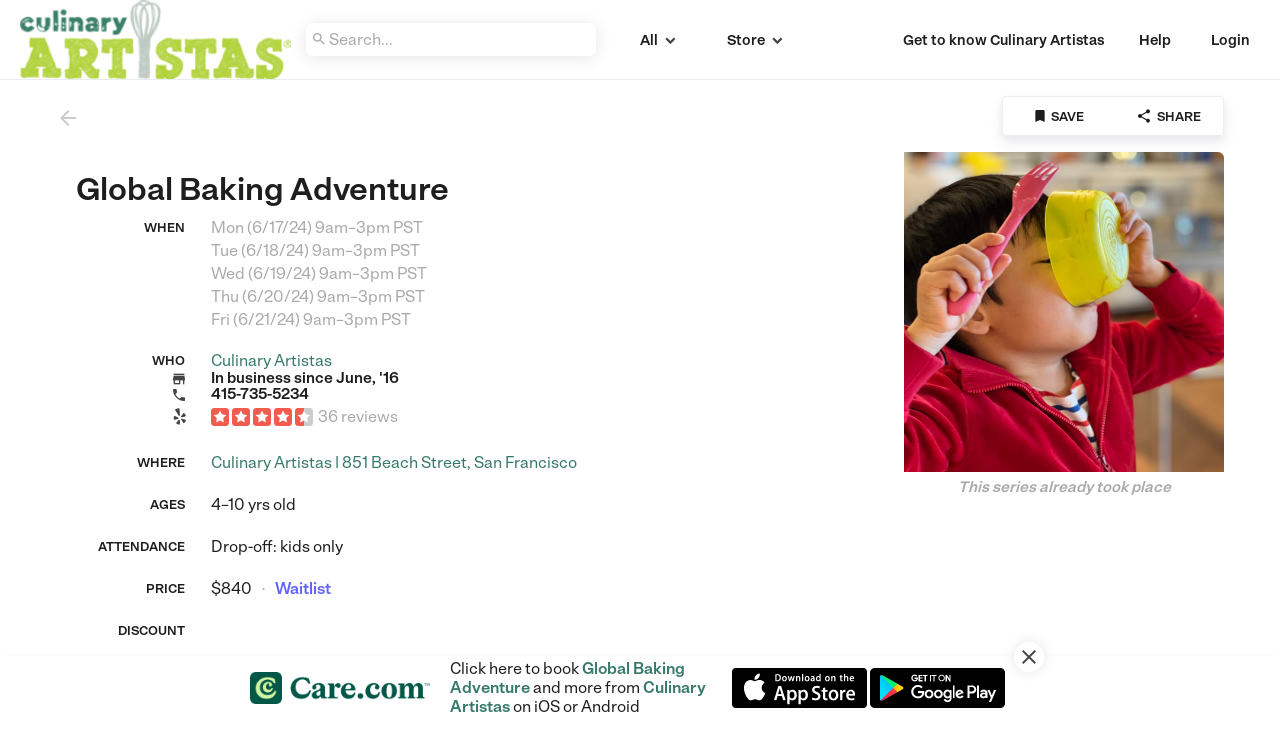

--- FILE ---
content_type: text/html; charset=utf-8
request_url: https://www.care.com/connect/culinaryartistas/series/97709-global-baking-adventure?from_embed=false&waitlist=true
body_size: 19643
content:
<!DOCTYPE html>
<html class="connect" >

<head>
	<title>Global Baking Adventure</title>
  <script src="https://getgalore.com/assets/application-bd10a0c9198d33a3d17d824af80eec58b2e847b43d804f5931326732ca89f882.js" type="text/javascript"></script>
  <link rel="stylesheet" href="https://getgalore.com/assets/application-9dd1b5861e25513d8d465fa648a118abf8358c08a754151d13a0a36d140c0438.css" media="all" />
	<meta name="csrf-param" content="authenticity_token" />
<meta name="csrf-token" content="FhxCTvqFgZ-w6RiUJoxlbP98nxeaVeAhWZQtiloFuaCP3--qwFgdusVuJBsiZEG_UKz1AZOjnKD_ZlLcbl-OIQ" />
	<link rel="icon" type="image/png" href="https://d19tb5uaenw7es.cloudfront.net/care_embrace_favicon.png?1768928023">

	<meta name=viewport content="width=device-width, initial-scale=1">
	<meta property="fb:app_id" content="341612466006021" />
	<link rel="canonical" href="https://www.care.com/explore/series/97709-global-baking-adventure" />
	<meta property="og:type" content="website" />
	<meta property="og:title" content="Global Baking Adventure" />
	<meta property="og:description" content="Explore new international recipes and projects that will transport you to far away places – no passport required! Immerse your child in the culinary traditions of different countries, with special art and STEM projects, outdoor play, and lots of tasty cooking and baking. The week concludes with an enchanting masquerade party!

General Schedule:
9:00-9:30 am - Arrivals &amp; Activity Centers I
9:30-10:00 am - Circle Time, Story + Stretching
10:00-11:15 am - Cooking Activity 1 + Brunch
11:15-12:00 pm - STEM Activity Centers II 
12:00-1:00 pm - Cooking Activity II
1:00-1:30 pm - Lunch + Quiet Time 
1:30-2:30 pm - Outdoor Play and/or Art Projects
2:30-2:45 pm - Snack
2:45 - 3:00 pm - Sharing Circle and Pick-Up

DROP INS:
Will be made available if slots are left 1 week prior to camp’s start date.

CANCELLATION POLICY:
https://www.culinaryartistas.com/kids/faqs" />
	<meta property="og:url" content="https://www.care.com/explore/series/97709-global-baking-adventure" />
	<meta property="og:image" content="https://d1a9132atmzyve.cloudfront.net/image_169408_ads.jpeg?1671558833" />
	<meta property="al:ios:app_store_id" content="1002740010" />
  <meta property="al:ios:app_name" content="Galore: kids activities, camps &amp; classes" />
  <meta property="al:ios:url" content="galore://?series_id=97709" />
	<meta name="theme-color" content="#ffffff">
  <meta name="google-site-verification" content="tvpnl2LAS1NbCPHvJY-Pl5FceDPF3YNYHnvgtgo2yrQ" />
  <meta name="google-site-verification" content="-x64h5EZ7TuZtcSp8tf9rbkNTiSB7SmUS41xbSCKxjE" />
  <meta name="robots" content="noarchive">

<link href="https://fonts.googleapis.com/css2?family=Material+Icons" rel="stylesheet">


	<!-- Sentry config -->
<script src="https://browser.sentry-cdn.com/5.21.4/bundle.apm.min.js" integrity="sha384-4iMQu5uGcoGo8jttwZVa9umqdaAA5E7OUhekefo18Nn/nLaif8dYItg9rh7WGAN/" crossorigin="anonymous"></script>
<script type="text/javascript">
  Sentry.init({
    dsn: 'https://075f44f561c171fdf719e2d531c0eaa0@o466311.ingest.us.sentry.io/4508654768029697',
    integrations: [
      new Sentry.Integrations.Tracing(),
    ],
    tracesSampleRate: 0.25,
    ignoreErrors: [
      'Non-Error promise rejection captured',
      // Ignore reCAPTCHA callback errors when modal is closed before token arrives
      "null is not an object (evaluating 'element.value = token')",
      "Cannot set properties of null (setting 'value')"
    ],
    environment: 'production'
  });
</script>
<!-- End sentry config -->


	<script id="fbclid-sanitizer">
(function(){
	try {
		// Parse the current URL so we can inspect and modify query params safely
		var url = new URL(window.location.href);

		// Read the fbclid parameter from the URL (if present)
		var fbclid = url.searchParams.get('fbclid');

		// Define what we consider a safe fbclid value
		//  - Alphanumerics, underscore, and hyphen only
		//  - Maximum length of 500 characters
		var isValidFbclid = function(value) {
			return /^[A-Za-z0-9_-]{1,500}$/.test(value);
		};

		// If fbclid exists but is malformed, remove it and update the address bar without a reload
		if (fbclid && !isValidFbclid(fbclid)) {
			url.searchParams.delete('fbclid');
			history.replaceState(null, '', url.toString());
		}

		// Helper to read a cookie by name
		var getCookie = function(name) {
			var match = document.cookie.match(new RegExp('(?:^|; )' + name.replace(/([.$?*|{}()\[\]\\\/\+^])/g, '\\$1') + '=([^;]*)'));
			return match ? decodeURIComponent(match[1]) : null;
		};

		// Define a minimal safety check for the _fbc cookie value
		//  - Allow empty/absent values
		//  - Reject overly long values (>1024 chars)
		//  - Reject values containing percent signs, colons, or control characters
		var isValidFbc = function(value) {
			if (!value) return true;
			if (value.length > 1024) return false;
			if (/%|:|[\x00-\x1F\x7F]/.test(value)) return false;
			return true;
		};

		// Read current _fbc cookie and clear it if invalid
		var fbc = getCookie('_fbc');
		if (fbc && !isValidFbc(fbc)) {
			var expires = 'Thu, 01 Jan 1970 00:00:00 GMT';
			var host = window.location.hostname;

			// Expire _fbc at multiple scopes, covering different ways it may have been set
			document.cookie = '_fbc=; path=/; expires=' + expires; // current host, no domain
			document.cookie = '_fbc=; path=/; domain=' + host + '; expires=' + expires; // explicit host
			var parts = host.split('.');
			if (parts.length >= 2) {
				var root = '.' + parts.slice(-2).join('.'); // e.g., .getgalore.com
				document.cookie = '_fbc=; path=/; domain=' + root + '; expires=' + expires;
			}
		}
	} catch (e) {
		// Never allow sanitizer errors to affect page rendering or tracking
	}
})();
</script>



  <!-- Facebook Pixel Code -->
	<script>
	!function(f,b,e,v,n,t,s)
	{if(f.fbq)return;n=f.fbq=function(){n.callMethod?
	n.callMethod.apply(n,arguments):n.queue.push(arguments)};
	if(!f._fbq)f._fbq=n;n.push=n;n.loaded=!0;n.version='2.0';
	n.queue=[];t=b.createElement(e);t.async=!0;
	t.src=v;s=b.getElementsByTagName(e)[0];
	s.parentNode.insertBefore(t,s)}(window,document,'script','https://connect.facebook.net/en_US/fbevents.js');
  fbq('init', '213862352418175');
	fbq('track', 'PageView');
	</script>
	<!-- End Facebook Pixel Code -->

<!-- Google Analytics -->
<script async src="https://www.googletagmanager.com/gtag/js?id=G-CY1EP2GSSG"></script>
<script type="text/javascript">
  var gaDimensions = {}
  window.dataLayer = window.dataLayer || [];
  function gtag(){dataLayer.push(arguments);}
  gtag('js', new Date());

  gtag('config', 'G-CY1EP2GSSG', { send_page_view: false });
</script>
<!-- End Google Analytics -->




	<!-- start Mixpanel -->
	<script type="text/javascript">
    // ensure google maps callback is defined for search
    function initMap() {
    };

    // Branch initialization
    (function(b,r,a,n,c,h,_,s,d,k){if(!b[n]||!b[n]._q){for(;s<_.length;)c(h,_[s++]);d=r.createElement(a);d.async=1;d.src="https://getgalore.com/assets/branch-latest.min-6ce0af26a33dbf8034a0f13214bff3065273f56b42c341a81b18bbd72e9ae976.js";k=r.getElementsByTagName(a)[0];k.parentNode.insertBefore(d,k);b[n]=h}})(window,document,"script","branch",function(b,r){b[r]=function(){b._q.push([r,arguments])}},{_q:[],_v:1},"addListener applyCode autoAppIndex banner closeBanner creditHistory credits data deepview deepviewCta first getCode init link logout redeem referrals removeListener sendSMS setBranchViewData setIdentity track validateCode".split(" "), 0);
    // No callback because we will go get branch data after Mixpanel returns
    branch.init('key_live_bbjWEo7dgXliRXiYRzvkMlghqtnzY0qC', {}, function(err, data) { });

    // Mixpanel initialization
		(function(f,b){if(!b.__SV){var a,e,i,g;window.mixpanel=b;b._i=[];b.init=function(a,e,d){function f(b,h){var a=h.split(".");2==a.length&&(b=b[a[0]],h=a[1]);b[h]=function(){b.push([h].concat(Array.prototype.slice.call(arguments,0)))}}var c=b;"undefined"!==typeof d?c=b[d]=[]:d="mixpanel";c.people=c.people||[];c.toString=function(b){var a="mixpanel";"mixpanel"!==d&&(a+="."+d);b||(a+=" (stub)");return a};c.people.toString=function(){return c.toString(1)+".people (stub)"};i="disable track track_pageview track_links track_forms register register_once alias unregister identify name_tag set_config people.set people.set_once people.increment people.append people.track_charge people.clear_charges people.delete_user".split(" ");
		for(g=0;g<i.length;g++)f(c,i[g]);b._i.push([a,e,d])};b.__SV=1.2;a=f.createElement("script");a.type="text/javascript";a.async=!0;a.src="//cdn.mxpnl.com/libs/mixpanel-2.2.min.js";e=f.getElementsByTagName("script")[0];e.parentNode.insertBefore(a,e)}})(document,window.mixpanel||[]);

    // wait for branch...
    try {
      isBranchPresent = getURLParameter("_branch_match_id");
      if (isBranchPresent){
        delayedMixpanelEvent = {};
        userSignedIn = false;
      }

      var utmNetwork = getURLParameter('utm_source');
      var utmCampaign = getURLParameter('utm_campaign');
      var utmAd = getURLParameter('utm_keyword');
      var utmAdset = getURLParameter('utm_adgroup');
      if (utmNetwork || utmCampaign || utmAd || utmAdset){
        delayedMixpanelEvent = {};
        userSignedIn = false;
      }
    } catch(e) {}

    mixpanel.init('831846f84eab9a3befd9cacc33f666d1', {'loaded': function(mixpanel) {
      // adwords super properties, then fire delayed mixpanel event
      if (typeof registerUTMParamsWithMixpanel !== 'undefined') {
        registerUTMParamsWithMixpanel(utmCampaign, utmNetwork, utmAd, utmAdset);
      }

      // branch super properties, then fire delayed mixpanel event
      if (typeof registerBranchIdWithMixpanel !== 'undefined') {
        registerBranchIdWithMixpanel();
      }
    }});
  </script>
    <!-- start Amplitude -->
  <script type="text/javascript">
    !function(){"use strict";!function(e,t){var n=e.amplitude||{_q:[],_iq:{}};if(n.invoked)e.console&&console.error&&console.error("Amplitude snippet has been loaded.");else{var r=function(e,t){e.prototype[t]=function(){return this._q.push({name:t,args:Array.prototype.slice.call(arguments,0)}),this}},s=function(e,t,n){return function(r){e._q.push({name:t,args:Array.prototype.slice.call(n,0),resolve:r})}},o=function(e,t,n){e[t]=function(){if(n)return{promise:new Promise(s(e,t,Array.prototype.slice.call(arguments)))}}},i=function(e){for(var t=0;t<y.length;t++)o(e,y[t],!1);for(var n=0;n<g.length;n++)o(e,g[n],!0)};n.invoked=!0;var a=t.createElement("script");a.type="text/javascript",a.integrity="sha384-TPZhteUkZj8CAyBx+GZZytBdkuKnhKsSKcCoVCq0QSteWf/Kw5Kb9oVFUROLE1l3",a.crossOrigin="anonymous",a.async=!0,a.src="https://cdn.amplitude.com/libs/analytics-browser-1.9.1-min.js.gz",a.onload=function(){e.amplitude.runQueuedFunctions||console.log("[Amplitude] Error: could not load SDK")};var c=t.getElementsByTagName("script")[0];c.parentNode.insertBefore(a,c);for(var u=function(){return this._q=[],this},l=["add","append","clearAll","prepend","set","setOnce","unset","preInsert","postInsert","remove","getUserProperties"],p=0;p<l.length;p++)r(u,l[p]);n.Identify=u;for(var d=function(){return this._q=[],this},f=["getEventProperties","setProductId","setQuantity","setPrice","setRevenue","setRevenueType","setEventProperties"],v=0;v<f.length;v++)r(d,f[v]);n.Revenue=d;var y=["getDeviceId","setDeviceId","getSessionId","setSessionId","getUserId","setUserId","setOptOut","setTransport","reset"],g=["init","add","remove","track","logEvent","identify","groupIdentify","setGroup","revenue","flush"];i(n),n.createInstance=function(e){return n._iq[e]={_q:[]},i(n._iq[e]),n._iq[e]},e.amplitude=n}}(window,document)}();

    amplitude.init('e34357ef97d4564fedecead189f65f35', '', {
      defaultTracking: {
        pageViews: true,
        sessions: true
      }
    });

    function amplitudeTrackEventWithProperties(eventName, eventProperties = {}) {
      eventProperties['galore_session_id'] = eventProperties['galore_session_id'] ? eventProperties['galore_session_id'] : "d9c670be1a9823e800360c9ed7a9ded8";
      eventProperties['request_id'] = eventProperties['request_id'] ? eventProperties['request_id'] : "f0960ffb-32eb-4f50-8a73-3c4149301c82";
      eventProperties['url'] = eventProperties['url'] ? eventProperties['url'] : "https://culinaryartistas.www.care.com/series/97709-global-baking-adventure?from_embed=false&amp;waitlist=true";
      eventProperties['url_path'] = eventProperties['url_path'] ? eventProperties['url_path'] : "/series/97709-global-baking-adventure?from_embed=false&amp;waitlist=true";
      eventProperties['referrer'] = eventProperties['referrer'] ? eventProperties['referrer'] : "https://www.care.com/connect/culinaryartistas/series/97709-global-baking-adventure?from_embed=false&amp;waitlist=true";
      eventProperties['web_platform'] = eventProperties['web_platform'] ? eventProperties['web_platform'] : "connect";



      amplitude.track(eventName, eventProperties);
    }
  </script>
  <!-- end Amplitude -->

  <!-- end Mixpanel -->

  

<script nonce="674cb8f5a84e855562d725bb74001d3c">(window.BOOMR_mq=window.BOOMR_mq||[]).push(["addVar",{"rua.upush":"false","rua.cpush":"false","rua.upre":"false","rua.cpre":"false","rua.uprl":"false","rua.cprl":"false","rua.cprf":"false","rua.trans":"","rua.cook":"false","rua.ims":"false","rua.ufprl":"false","rua.cfprl":"false","rua.isuxp":"false","rua.texp":"norulematch","rua.ceh":"false","rua.ueh":"false","rua.ieh.st":"0"}]);</script>
                              <script nonce="674cb8f5a84e855562d725bb74001d3c">!function(e){var n="https://s.go-mpulse.net/boomerang/";if("False"=="True")e.BOOMR_config=e.BOOMR_config||{},e.BOOMR_config.PageParams=e.BOOMR_config.PageParams||{},e.BOOMR_config.PageParams.pci=!0,n="https://s2.go-mpulse.net/boomerang/";if(window.BOOMR_API_key="Y8BSE-LXPMC-9E94A-U8V86-WMUXG",function(){function e(){if(!o){var e=document.createElement("script");e.id="boomr-scr-as",e.src=window.BOOMR.url,e.async=!0,i.parentNode.appendChild(e),o=!0}}function t(e){o=!0;var n,t,a,r,d=document,O=window;if(window.BOOMR.snippetMethod=e?"if":"i",t=function(e,n){var t=d.createElement("script");t.id=n||"boomr-if-as",t.src=window.BOOMR.url,BOOMR_lstart=(new Date).getTime(),e=e||d.body,e.appendChild(t)},!window.addEventListener&&window.attachEvent&&navigator.userAgent.match(/MSIE [67]\./))return window.BOOMR.snippetMethod="s",void t(i.parentNode,"boomr-async");a=document.createElement("IFRAME"),a.src="about:blank",a.title="",a.role="presentation",a.loading="eager",r=(a.frameElement||a).style,r.width=0,r.height=0,r.border=0,r.display="none",i.parentNode.appendChild(a);try{O=a.contentWindow,d=O.document.open()}catch(_){n=document.domain,a.src="javascript:var d=document.open();d.domain='"+n+"';void(0);",O=a.contentWindow,d=O.document.open()}if(n)d._boomrl=function(){this.domain=n,t()},d.write("<bo"+"dy onload='document._boomrl();'>");else if(O._boomrl=function(){t()},O.addEventListener)O.addEventListener("load",O._boomrl,!1);else if(O.attachEvent)O.attachEvent("onload",O._boomrl);d.close()}function a(e){window.BOOMR_onload=e&&e.timeStamp||(new Date).getTime()}if(!window.BOOMR||!window.BOOMR.version&&!window.BOOMR.snippetExecuted){window.BOOMR=window.BOOMR||{},window.BOOMR.snippetStart=(new Date).getTime(),window.BOOMR.snippetExecuted=!0,window.BOOMR.snippetVersion=12,window.BOOMR.url=n+"Y8BSE-LXPMC-9E94A-U8V86-WMUXG";var i=document.currentScript||document.getElementsByTagName("script")[0],o=!1,r=document.createElement("link");if(r.relList&&"function"==typeof r.relList.supports&&r.relList.supports("preload")&&"as"in r)window.BOOMR.snippetMethod="p",r.href=window.BOOMR.url,r.rel="preload",r.as="script",r.addEventListener("load",e),r.addEventListener("error",function(){t(!0)}),setTimeout(function(){if(!o)t(!0)},3e3),BOOMR_lstart=(new Date).getTime(),i.parentNode.appendChild(r);else t(!1);if(window.addEventListener)window.addEventListener("load",a,!1);else if(window.attachEvent)window.attachEvent("onload",a)}}(),"".length>0)if(e&&"performance"in e&&e.performance&&"function"==typeof e.performance.setResourceTimingBufferSize)e.performance.setResourceTimingBufferSize();!function(){if(BOOMR=e.BOOMR||{},BOOMR.plugins=BOOMR.plugins||{},!BOOMR.plugins.AK){var n=""=="true"?1:0,t="",a="aog4fjaxfuxmk2lpwmlq-f-0ac7e4a02-clientnsv4-s.akamaihd.net",i="false"=="true"?2:1,o={"ak.v":"39","ak.cp":"355060","ak.ai":parseInt("221781",10),"ak.ol":"0","ak.cr":8,"ak.ipv":4,"ak.proto":"h2","ak.rid":"5546903","ak.r":47370,"ak.a2":n,"ak.m":"a","ak.n":"essl","ak.bpcip":"3.141.194.0","ak.cport":33016,"ak.gh":"23.208.24.69","ak.quicv":"","ak.tlsv":"tls1.3","ak.0rtt":"","ak.0rtt.ed":"","ak.csrc":"-","ak.acc":"","ak.t":"1768928023","ak.ak":"hOBiQwZUYzCg5VSAfCLimQ==LV1nkN6Falowb84bm7HAYJ8wAgOsuYkc1+3SwBBsGhC9nSJVmFduRPEjJ00Ry1N9Sh1Icv9freCyIHMXJWGOx2pw05FqfX/tA5pNn9ERYCWH4GHsXLiz3WPR5m0K1Ws7NxClYc2tDdVLoDeavI+BrwAbBjg5T1efk3FoiYPzPraCwi6KOZLtwtlmH0ynbwl3owcGy4lyfK4TeFa+lae3omaBLEjLFoFiyQJnXy42SQJ4POAWkvZgQHf6W9Ixal9ejD2BfnCIU+oLoI/+JY6VB4euMVvqz0QbGqa3/vl5re5XDu9EwRG7Cli1t1GBkGK8hqHFxiQQm/+a9IPdQ7uVeIHz6zmJgegdTLB7ze4CH4a9x1ai3jN/EldyxvXo83LtuytLNiFheCLO2Lbk/ibbo5jeJK7qTpZFyiVOyyQ51GI=","ak.pv":"637","ak.dpoabenc":"","ak.tf":i};if(""!==t)o["ak.ruds"]=t;var r={i:!1,av:function(n){var t="http.initiator";if(n&&(!n[t]||"spa_hard"===n[t]))o["ak.feo"]=void 0!==e.aFeoApplied?1:0,BOOMR.addVar(o)},rv:function(){var e=["ak.bpcip","ak.cport","ak.cr","ak.csrc","ak.gh","ak.ipv","ak.m","ak.n","ak.ol","ak.proto","ak.quicv","ak.tlsv","ak.0rtt","ak.0rtt.ed","ak.r","ak.acc","ak.t","ak.tf"];BOOMR.removeVar(e)}};BOOMR.plugins.AK={akVars:o,akDNSPreFetchDomain:a,init:function(){if(!r.i){var e=BOOMR.subscribe;e("before_beacon",r.av,null,null),e("onbeacon",r.rv,null,null),r.i=!0}return this},is_complete:function(){return!0}}}}()}(window);</script></head>

<body>
	<p id="notice" class="center"></p>
  <p id="alert" class="center">
  	<span id="alert-text"></span><i id="dismiss-alert" class="material-icons">&#xE14C;</i>
  </p>

			<div class="mobile-callout center container" style="display:none">
		<div class="callout-container">
			<img class="galore thumb" src="https://d19tb5uaenw7es.cloudfront.net/carecom_embrace_225x40.png" />
			<div class="description" id="download-mobile">
				Click here to
				<span id="download-title">
						book <span class="soft-bold">Global Baking Adventure</span> and more from <span class="soft-bold">Culinary Artistas</span>
				</span> on iOS or Android
				<i class="material-icons" id="dismiss-mobile-callout">&#xE5CD;</i>
			</div>
				<div class="action" id="store-action-btns">
					<div class="remote footer-download ios" id="ios-footer-download" >
						<img class="appstore remote" src="https://d19tb5uaenw7es.cloudfront.net/appstore.png" />
					</div>
					<div class="remote footer-download android" id="android-footer-download">
						<img class="playstore remote" src="https://d19tb5uaenw7es.cloudfront.net/google-play-badge.png" />
					</div>
				</div>
		</div>
		<div id="mobile-container">
			<div id="mobile-btn">
				<i class="material-icons">&#xE325;</i><div class="open-cta">Open in the Care.com Explore app</div>
			</div>
			<a class="mini-thumb-container" data-remote="true" href="https://www.care.com/connect/culinaryartistas/">
				<img class="galore mini-thumb" src="https://d19tb5uaenw7es.cloudfront.net/icon-white-thumb.png" />
</a>			
		</div>
	</div>


		<nav id="navigation" role="navigation" class="provider">

  <div id="links">
      <a class="remote logo-link" href="http://culinaryartistas.com"><img id="logo" class="remote provider hidden-xs" src="https://s3.amazonaws.com/galore-production/provider_avatar_39_thumb.png" /></a>

        <i id="open-in-app-btn" class="material-icons visible-xs white">&#xE325;</i>
          <div class="connect-search-field-container">
            <input type="text" name="connect-search-field" id="connect-search-field" placeholder="Search..." value="">
            <div id="explicit-search" class="">
              <i class="material-icons" id="search-icon">&#xE8B6;</i>
            </div>
          </div>
          <div class="pickers connect-nav hidden-xs">
              <h6 class="link-label left category-picker events icon-transition-timing" id="events-popover" data-toggle="popover" data-placement="bottom" data-html="true" data-content='<a class="nav-link" data-remote="true" href="https://www.care.com/connect/culinaryartistas/">All</a><a class="nav-link" data-remote="true" href="https://www.care.com/connect/culinaryartistas/?category=drop_in">Drop-ins</a><a class="nav-link" data-remote="true" href="https://www.care.com/connect/culinaryartistas/?category=series">Series</a><a class="nav-link" data-remote="true" href="https://www.care.com/connect/culinaryartistas/?category=camp">Camp</a>'>All<i class="material-icons" id="events-arrow">&#xE313;</i></h6>
              <h6 class="link-label left category-picker products icon-transition-timing" id="store-popover" data-toggle="popover" data-placement="bottom" data-html="true" data-content='<a class="nav-link" data-remote="true" href="https://www.care.com/connect/culinaryartistas/?category=store">Store</a><a class="nav-link" data-remote="true" href="https://www.care.com/connect/culinaryartistas/?category=products">Products</a><a class="nav-link" href="https://www.care.com/connect/culinaryartistas/giftcards">Gift cards</a>'>Store<i class="material-icons" id="store-arrow">&#xE313;</i></h6>
          </div>

    <i class="material-icons visible-xs white" id="mobile-menu-toggle">&#xE5D4;</i>


      <span class="link hidden-xs right">
        <a class="remote" id="login-link" data-remote="true" href="https://www.care.com/connect/culinaryartistas/login">Login</a>
      </span>

      <div class="link" id="credentials">
        <div id="user-menu" role="menu">
          <a class="remote credential-item" id="login-link" data-remote="true" href="https://www.care.com/connect/culinaryartistas/login">Login</a>
          <a class="credential-item" data-remote="true" href="https://www.care.com/connect/culinaryartistas/">Home</a>
          <a class="credential-item" id="about-link" data-remote="true" href="https://www.care.com/connect/culinaryartistas/about">About</a>
        </div>
      </div>
        <div class="link right" id="phone-link" style="display:none;">
          <i class="material-icons has-tooltip hidden-xs" data-placement="auto" title="Reserve on mobile">&#xE326;</i>
        </div>

      <div class="support link hidden-xs" id="help-popover" data-toggle="popover" data-placement="left" data-container="body" data-html="true" data-content='<div class="help-content"><div class="phone"><span class="hidden-xs"><strong>Need some help?</strong><br>Call </span> <a class="remote" href="tel:(415) 735-5234">(415) 735-5234</a> or send us an <a target="_blank" class="remote" href="mailto:info@culinaryartistas.com">email</a></div></div>'>
        <span class="vertical-inner">Help</span>
      </div>
      <div class="link hidden-xs" style="padding:0 2% 0 0">
        <a id="connect-profile-btn" data-remote="true" href="https://www.care.com/connect/culinaryartistas/providers/39-culinary-artistas">Get to know Culinary Artistas</a>
      </div>

  </div>
</nav>

	  <div id="wrap">
	  	<div id="main-push" class=""></div>
	  	<div id="main" class="connect">
				<div class="event container">
  <div class="panel" id="event-panel">
    <div class="panel-header center">
      <i class="material-icons back-btn" title="Go back" onclick="goBack();">&#xE5C4;</i>
        <ul class="tabs">
          <li class="tab">
              <a class="remote" id="save-link" data-remote="true" rel="nofollow" data-method="post" href="https://www.care.com/connect/culinaryartistas/bookmarks?bookmark%5Bbookmarkable_id%5D=97709&amp;bookmark%5Bbookmarkable_type%5D=Series">
                <i class="material-icons remote">&#xE866;</i><span class="remote hidden-xs link-label">Save</span>
</a>          </li>
          <li class="tab">
            <a class="remote" id="share-link" data-remote="true" href="https://www.care.com/connect/culinaryartistas/series/97709-global-baking-adventure/share">
              <i class="material-icons remote">&#xE80D;</i><span class="remote hidden-xs link-label">Share</span>
</a>          </li>
        </ul>
    </div>

    <div id="series-detail-97709" class="event-detail series-detail container">
      <div class="row top-section">
        <div class="details col-md-8 col-sm-12">
          <h2 class="activity-title" id="series-title">Global Baking Adventure</h2>

          <div class="dates row">
            <h6 class="sublabel form-label placeholder col-sm-12 col-md-2">When</h6>
            <div class="formatted-time placeholder col-sm-12 col-md-10">

                <div id="series-dates">
                  <div class="series-date past">
  <span class="date-time">Mon (6/17/24) 9am–3pm PST</span>

</div><div class="series-date past">
  <span class="date-time">Tue (6/18/24) 9am–3pm PST</span>

</div><div class="series-date past">
  <span class="date-time">Wed (6/19/24) 9am–3pm PST</span>

</div><div class="series-date past">
  <span class="date-time">Thu (6/20/24) 9am–3pm PST</span>

</div><div class="series-date past">
  <span class="date-time">Fri (6/21/24) 9am–3pm PST</span>

</div>
                </div>
            </div>
          </div>
            <div class="who row">
              <div class="mini-row">
                <h6 class="sublabel form-label placeholder col-sm-12 col-md-2">Who</h6>
                <div class="col-sm-12 col-md-10">
                  <a data-remote="true" href="https://www.care.com/connect/culinaryartistas/providers/39-culinary-artistas">Culinary Artistas</a>
                </div>
              </div>
                <div class="mini-row">
                  <div class="col-sm-2 left icon-container"><i class="material-icons">&#xE8D1;</i></div>
                  <h6 class="form-label in-business-since">In business
                    since June, &#39;16</h6>
                </div>
                <div class="mini-row">
                  <div class="col-sm-2 left icon-container"><i class="material-icons">&#xE0CD;</i></div>
                  <h6 class="form-label org-support-phone">415-735-5234</h6>
                </div>
                <div id="yelp-stats">
                    <div class="mini-row yelp">
    <div class="col-sm-2 left icon-container">
      <div class="yelp-container right">
        <a class="remote yelp-link" target="_blank" href="https://www.yelp.com/biz/culinary-artistas-san-francisco?adjust_creative=ZJt_PPgZiQsZYygk-pWxug&amp;utm_campaign=yelp_api_v3&amp;utm_medium=api_v3_business_lookup&amp;utm_source=ZJt_PPgZiQsZYygk-pWxug">
          <i class="fa fa-yelp remote" style="color: #444; width: 6px; line-height:26px;"></i>
</a>      </div>
    </div>
    <div class="col-sm-10" >
      <div id="yelp-rating">
        <a class="remote yelp-link" target="_blank" href="https://www.yelp.com/biz/culinary-artistas-san-francisco?adjust_creative=ZJt_PPgZiQsZYygk-pWxug&amp;utm_campaign=yelp_api_v3&amp;utm_medium=api_v3_business_lookup&amp;utm_source=ZJt_PPgZiQsZYygk-pWxug">
          <img class="remote" src="https://d19tb5uaenw7es.cloudfront.net/yelp/regular_4_half.png" />
          <span class="placeholder remote" id="yelp-review-text">36 reviews</span>
</a>      </div>
    </div>
  </div>
  <script class='mixpanel track' type="text/javascript">
    mixpanel.track_links(".yelp-link", "Reviews View", {
      "PLATFORM" : "Yelp",
      "TYPE" : "Event"
    },function(){
      $('.mixpanel.track').remove();
    });
  </script>

                </div>
            </div>
          <div class="where row">
            <h6 class="sublabel form-label placeholder col-sm-12 col-md-2">Where</h6>
            <div class="col-sm-12 col-md-10">
              <div class="series-location">
                  <a data-remote="true" href="https://www.care.com/connect/culinaryartistas/locations/7398-culinary-artistas"> Culinary Artistas | 851 Beach Street, San Francisco</a>
              </div>
            </div>
          </div>

            <div class="ages row">
              <h6 class="sublabel form-label placeholder col-sm-12 col-md-2">
                Ages
              </h6>
              <div class="col-sm-12 col-md-10">4–10 yrs old</div>
            </div>
            <div class="caregiver-string row">
              <h6 class="sublabel placeholder form-label col-sm-12 col-md-2">Attendance</h6>
              <div class="col-sm-12 col-md-10 body-text">
                Drop-off: kids only
              </div>
            </div>

          <div class="spots-pricing row">
            <h6 class="sublabel form-label placeholder col-sm-12 col-md-2">Price</h6>
            <div class="col-sm-12 col-md-10">
              <span class="pricing">
                  <span class="pricing">
                      $840
                  </span>

                  <span class='bullet'>&bull;</span> <span class="spots-left"><span id='available-spot-string' class='spots waitlist'>Waitlist</span></span>

              </span>
            </div>
          </div>

            <div class="discount row">
              <h6 class="sublabel form-label placeholder col-sm-12 col-md-2">Discount</h6>
              <div class="col-sm-12 col-md-10 body-text">
                <div class="pricing callout discount discount-callout justified">
                </div>
              </div>
            </div>
          <div class="about row">
            <h6 class="sublabel form-label placeholder col-sm-12 col-md-2">About</h6>
            <div class="col-sm-12 col-md-10">
              <p>Explore new international recipes and projects that will transport you to far away places – no passport required! Immerse your child in the culinary traditions of different countries, with special art and STEM projects, outdoor play, and lots of tasty cooking and baking. The week concludes with an enchanting masquerade party!</p>

<p>General Schedule:
<br />9:00-9:30 am - Arrivals &amp; Activity Centers I
<br />9:30-10:00 am - Circle Time, Story + Stretching
<br />10:00-11:15 am - Cooking Activity 1 + Brunch
<br />11:15-12:00 pm - STEM Activity Centers II 
<br />12:00-1:00 pm - Cooking Activity II
<br />1:00-1:30 pm - Lunch + Quiet Time 
<br />1:30-2:30 pm - Outdoor Play and/or Art Projects
<br />2:30-2:45 pm - Snack
<br />2:45 - 3:00 pm - Sharing Circle and Pick-Up</p>

<p>DROP INS:
<br />Will be made available if slots are left 1 week prior to camp’s start date.</p>

<p>CANCELLATION POLICY:
<br /><a class="remote" href="https://www.culinaryartistas.com/kids/faqs">https://www.culinaryartistas.com/kids/faqs</a></p>
            </div>
          </div>
            <div class="instructions row">
              <h6 class="sublabel col-sm-12 col-md-2"></h6>
              <div class="col-sm-12 col-md-10"><p>- Camps are nut free and vegetarian.  We accommodate allergies and most dietary restrictions. For severely restricted diets, please contact us in advance. 
<br />- We form age-based groups during camp with tailored instruction. 
<br />- Please send your child with sunscreen, a water bottle, and a jacket for outdoor play. Note that clothes that can get messy! 
<br />- Please send a labeled to-go container for leftovers. </p>

<p>- Instructions and details will be emailed the week before camp.</p>

<p>- Please keep your care.com profile details updated when booking. 🌈</p>

<p>Looking forward to cooking together! </p></div>
            </div>

            <div class="tags row">
              <h6 class="sublabel form-label placeholder col-sm-12 col-md-2">Tags</h6>
              <div class="col-sm-12 col-md-10">
                <span class='has-tooltip' title=''>STEM</span>, <span class='has-tooltip' title=''>cooking</span>, <span class='has-tooltip' title=''>art</span>, and <span class='has-tooltip' title=''>play</span>
              </div>
            </div>


        </div>

        <div class="image-container col-md-4 col-sm-12">
            <div id="photo-holder">
                <a class="lightbox-toggle remote" data-toggle="lightbox" data-gallery="photos" data-title="Care.com Explore" data-footer="Dec 20, &#39;22 at 5:53pm" href="https://d1a9132atmzyve.cloudfront.net/image_169408_original.jpeg?1671558833">
                  <div class="series-image remote" data-caption="" style="background-image:url('https://d1a9132atmzyve.cloudfront.net/image_169408_medium.jpeg?1671558833')"></div>
</a>                <a class="lightbox-toggle remote" data-toggle="lightbox" data-gallery="photos" data-title="Care.com Explore" data-footer="Sep 15, &#39;21 at 6:12pm" href="https://d1a9132atmzyve.cloudfront.net/image_95791_original.jpg?1631729545">
                  <div class="series-image remote" data-caption="" style="background-image:url('https://d1a9132atmzyve.cloudfront.net/image_95791_medium.jpg?1631729545')"></div>
</a>                <a class="lightbox-toggle remote" data-toggle="lightbox" data-gallery="photos" data-title="Care.com Explore" data-footer="Jan 17, &#39;23 at 1:12am" href="https://d1a9132atmzyve.cloudfront.net/image_172812_original.jpeg?1673917936">
                  <div class="series-image remote" data-caption="" style="background-image:url('https://d1a9132atmzyve.cloudfront.net/image_172812_medium.jpeg?1673917936')"></div>
</a>                <a class="lightbox-toggle remote" data-toggle="lightbox" data-gallery="photos" data-title="Care.com Explore" data-footer="Oct 13, &#39;21 at 4:16pm" href="https://d1a9132atmzyve.cloudfront.net/image_97458_original.jpg?1634141805">
                  <div class="series-image remote" data-caption="" style="background-image:url('https://d1a9132atmzyve.cloudfront.net/image_97458_medium.jpg?1634141805')"></div>
</a>                <a class="lightbox-toggle remote" data-toggle="lightbox" data-gallery="photos" data-title="Care.com Explore" data-footer="Jan 17, &#39;23 at 1:12am" href="https://d1a9132atmzyve.cloudfront.net/image_172809_original.jpeg?1673917929">
                  <div class="series-image remote" data-caption="" style="background-image:url('https://d1a9132atmzyve.cloudfront.net/image_172809_medium.jpeg?1673917929')"></div>
</a>                <a class="lightbox-toggle remote" data-toggle="lightbox" data-gallery="photos" data-title="Care.com Explore" data-footer="Jan 17, &#39;23 at 1:11am" href="https://d1a9132atmzyve.cloudfront.net/image_172806_original.jpeg?1673917920">
                  <div class="series-image remote" data-caption="" style="background-image:url('https://d1a9132atmzyve.cloudfront.net/image_172806_medium.jpeg?1673917920')"></div>
</a>                <a class="lightbox-toggle remote" data-toggle="lightbox" data-gallery="photos" data-title="Care.com Explore" data-footer="Jan 17, &#39;23 at 1:11am" href="https://d1a9132atmzyve.cloudfront.net/image_172800_original.jpeg?1673917911">
                  <div class="series-image remote" data-caption="" style="background-image:url('https://d1a9132atmzyve.cloudfront.net/image_172800_medium.jpeg?1673917911')"></div>
</a>                <a class="lightbox-toggle remote" data-toggle="lightbox" data-gallery="photos" data-title="Care.com Explore" data-footer="Dec 20, &#39;22 at 5:53pm" href="https://d1a9132atmzyve.cloudfront.net/image_169410_original.jpeg?1671558838">
                  <div class="series-image remote" data-caption="" style="background-image:url('https://d1a9132atmzyve.cloudfront.net/image_169410_medium.jpeg?1671558838')"></div>
</a>                <a class="lightbox-toggle remote" data-toggle="lightbox" data-gallery="photos" data-title="Care.com Explore" data-footer="Oct 21, &#39;21 at 5:13pm" href="https://d1a9132atmzyve.cloudfront.net/image_98093_original.jpeg?1634836426">
                  <div class="series-image remote" data-caption="" style="background-image:url('https://d1a9132atmzyve.cloudfront.net/image_98093_medium.jpeg?1634836426')"></div>
</a>                <a class="lightbox-toggle remote" data-toggle="lightbox" data-gallery="photos" data-title="Care.com Explore" data-footer="Jan 17, &#39;23 at 1:12am" href="https://d1a9132atmzyve.cloudfront.net/image_172814_original.jpeg?1673917938">
                  <div class="series-image remote" data-caption="" style="background-image:url('https://d1a9132atmzyve.cloudfront.net/image_172814_medium.jpeg?1673917938')"></div>
</a>                <a class="lightbox-toggle remote" data-toggle="lightbox" data-gallery="photos" data-title="Care.com Explore" data-footer="Jan 17, &#39;23 at 1:12am" href="https://d1a9132atmzyve.cloudfront.net/image_172819_original.jpeg?1673917950">
                  <div class="series-image remote" data-caption="" style="background-image:url('https://d1a9132atmzyve.cloudfront.net/image_172819_medium.jpeg?1673917950')"></div>
</a>                <a class="lightbox-toggle remote" data-toggle="lightbox" data-gallery="photos" data-title="Care.com Explore" data-footer="Jan 17, &#39;23 at 1:12am" href="https://d1a9132atmzyve.cloudfront.net/image_172817_original.jpeg?1673917942">
                  <div class="series-image remote" data-caption="" style="background-image:url('https://d1a9132atmzyve.cloudfront.net/image_172817_medium.jpeg?1673917942')"></div>
</a>                <a class="lightbox-toggle remote" data-toggle="lightbox" data-gallery="photos" data-title="Care.com Explore" data-footer="Jan 17, &#39;23 at 1:12am" href="https://d1a9132atmzyve.cloudfront.net/image_172824_original.jpeg?1673917964">
                  <div class="series-image remote" data-caption="" style="background-image:url('https://d1a9132atmzyve.cloudfront.net/image_172824_medium.jpeg?1673917964')"></div>
</a>                <a class="lightbox-toggle remote" data-toggle="lightbox" data-gallery="photos" data-title="Care.com Explore" data-footer="Jan 17, &#39;23 at 1:12am" href="https://d1a9132atmzyve.cloudfront.net/image_172827_original.jpeg?1673917969">
                  <div class="series-image remote" data-caption="" style="background-image:url('https://d1a9132atmzyve.cloudfront.net/image_172827_medium.jpeg?1673917969')"></div>
</a>                <a class="lightbox-toggle remote" data-toggle="lightbox" data-gallery="photos" data-title="Care.com Explore" data-footer="Jan 17, &#39;23 at 1:13am" href="https://d1a9132atmzyve.cloudfront.net/image_172835_original.jpeg?1673917989">
                  <div class="series-image remote" data-caption="" style="background-image:url('https://d1a9132atmzyve.cloudfront.net/image_172835_medium.jpeg?1673917989')"></div>
</a>                <a class="lightbox-toggle remote" data-toggle="lightbox" data-gallery="photos" data-title="Care.com Explore" data-footer="Feb 5, &#39;21 at 8:17pm" href="https://d1a9132atmzyve.cloudfront.net/image_68867_original.jpg?1612556238">
                  <div class="series-image remote" data-caption="" style="background-image:url('https://d1a9132atmzyve.cloudfront.net/image_68867_medium.jpg?1612556238')"></div>
</a>                <a class="lightbox-toggle remote" data-toggle="lightbox" data-gallery="photos" data-title="Care.com Explore" data-footer="Sep 13, &#39;21 at 6:48pm" href="https://d1a9132atmzyve.cloudfront.net/image_95671_original.jpg?1631558893">
                  <div class="series-image remote" data-caption="" style="background-image:url('https://d1a9132atmzyve.cloudfront.net/image_95671_medium.jpg?1631558893')"></div>
</a>                <a class="lightbox-toggle remote" data-toggle="lightbox" data-gallery="photos" data-title="Care.com Explore" data-footer="Sep 7, &#39;21 at 5:25pm" href="https://d1a9132atmzyve.cloudfront.net/image_95298_original.jpg?1631035540">
                  <div class="series-image remote" data-caption="" style="background-image:url('https://d1a9132atmzyve.cloudfront.net/image_95298_medium.jpg?1631035540')"></div>
</a>                <a class="lightbox-toggle remote" data-toggle="lightbox" data-gallery="photos" data-title="Care.com Explore" data-footer="Oct 13, &#39;21 at 4:16pm" href="https://d1a9132atmzyve.cloudfront.net/image_97459_original.jpg?1634141819">
                  <div class="series-image remote" data-caption="" style="background-image:url('https://d1a9132atmzyve.cloudfront.net/image_97459_medium.jpg?1634141819')"></div>
</a>                <a class="lightbox-toggle remote" data-toggle="lightbox" data-gallery="photos" data-title="Care.com Explore" data-footer="Sep 13, &#39;21 at 6:48pm" href="https://d1a9132atmzyve.cloudfront.net/image_95674_original.jpg?1631558912">
                  <div class="series-image remote" data-caption="" style="background-image:url('https://d1a9132atmzyve.cloudfront.net/image_95674_medium.jpg?1631558912')"></div>
</a>                <a class="lightbox-toggle remote" data-toggle="lightbox" data-gallery="photos" data-title="Care.com Explore" data-footer="Feb 5, &#39;21 at 8:17pm" href="https://d1a9132atmzyve.cloudfront.net/image_68865_original.jpg?1612556237">
                  <div class="series-image remote" data-caption="" style="background-image:url('https://d1a9132atmzyve.cloudfront.net/image_68865_medium.jpg?1612556237')"></div>
</a>                <a class="lightbox-toggle remote" data-toggle="lightbox" data-gallery="photos" data-title="Care.com Explore" data-footer="Feb 5, &#39;21 at 8:17pm" href="https://d1a9132atmzyve.cloudfront.net/image_68863_original.jpg?1612556235">
                  <div class="series-image remote" data-caption="" style="background-image:url('https://d1a9132atmzyve.cloudfront.net/image_68863_medium.jpg?1612556235')"></div>
</a>                <a class="lightbox-toggle remote" data-toggle="lightbox" data-gallery="photos" data-title="Care.com Explore" data-footer="Feb 16, &#39;21 at 5:42pm" href="https://d1a9132atmzyve.cloudfront.net/image_69482_original.jpg?1613497381">
                  <div class="series-image remote" data-caption="" style="background-image:url('https://d1a9132atmzyve.cloudfront.net/image_69482_medium.jpg?1613497381')"></div>
</a>                <a class="lightbox-toggle remote" data-toggle="lightbox" data-gallery="photos" data-title="Care.com Explore" data-footer="Feb 5, &#39;21 at 8:17pm" href="https://d1a9132atmzyve.cloudfront.net/image_68868_original.jpg?1612556238">
                  <div class="series-image remote" data-caption="" style="background-image:url('https://d1a9132atmzyve.cloudfront.net/image_68868_medium.jpg?1612556238')"></div>
</a>                <a class="lightbox-toggle remote" data-toggle="lightbox" data-gallery="photos" data-title="Care.com Explore" data-footer="Aug 29, &#39;20 at 7:38pm" href="https://d1a9132atmzyve.cloudfront.net/image_62314_original.jpg?1598729908">
                  <div class="series-image remote" data-caption="" style="background-image:url('https://d1a9132atmzyve.cloudfront.net/image_62314_medium.jpg?1598729908')"></div>
</a>                <a class="lightbox-toggle remote" data-toggle="lightbox" data-gallery="photos" data-title="Care.com Explore" data-footer="Aug 29, &#39;20 at 7:38pm" href="https://d1a9132atmzyve.cloudfront.net/image_62313_original.jpg?1598729908">
                  <div class="series-image remote" data-caption="" style="background-image:url('https://d1a9132atmzyve.cloudfront.net/image_62313_medium.jpg?1598729908')"></div>
</a>            </div>
          <div class="reserve btn-container center connect" id="reservation-action-btn">
      <h6 class="form-label italics placeholder">This series already took place</h6>
</div>

        </div>
      </div>

        <div class="map-section">
          <div class="gmap center" id="map-canvas"></div>
        </div>
    </div>
  </div>
</div>

<script id="setup-series-detail" type="text/javascript">
  var seriesMap, seriesMarker, seriesMarkers=[], infobox;
  function initMap(){
    initInfoBox('https://getgalore.com/assets/infobox-b7736dec86e43f1d90f55852a271346fce2e13e703e998cfe34a407fe95ad27f.js'); // init infoBox if necessary
    initializeAutocompletePlaces(); // leave this in for application-wide nav bar
    var mapOptions = {
      zoom: 12,
      disableDefaultUI: true,
      scrollwheel: false,
      zoomControl: true
    }
    seriesMap = new google.maps.Map(document.getElementById('map-canvas'), mapOptions);
        var place = new google.maps.LatLng(37.8062216,-122.4227688);
        var icon = {
          url: 'https://d19tb5uaenw7es.cloudfront.net/crcmAnnotation.png',
          scaledSize: new google.maps.Size(30, 36),
        };

        // construct the inner html for the infobox
        var contentString = '<div class="infoBox-inner">';
        // start forming the inner details
        contentString += '<div class="details-inner">';
          contentString += '<a href="https://www.care.com/connect/culinaryartistas/locations/7398-culinary-artistas?reload=true" data-remote="true" class="title">Culinary Artistas</a>'+
          '<div class="address"><a class="remote" href="https://www.google.com/maps?daddr=851+Beach+Street+San+Francisco+94109" target="_blank">851 Beach Street, San Francisco, 94109</a></div>';

    contentString += '<div class="directions">Located on Beach Street between Polk and Larkin, next door to parking garage entrance.</div>';
        contentString += '</div></div>';

        seriesMarker = new google.maps.Marker({
          position: place,
          map: seriesMap,
          icon: icon,
          locationId: 7398,
          html: contentString
        });
        seriesMarkers.push(seriesMarker);

        initInfoBox('https://getgalore.com/assets/infobox-b7736dec86e43f1d90f55852a271346fce2e13e703e998cfe34a407fe95ad27f.js', seriesMap, seriesMarker, contentString);
        seriesMarker.addListener('click', (function(seriesMarker) {
          return function() {
            if (infobox){ infobox.close(); }
            infoBoxOptions.content = seriesMarker.html;
            infobox = new InfoBox(infoBoxOptions);
            infobox.open(seriesMap, seriesMarker);
          }
        })(seriesMarker));

        seriesMap.addListener("click", function(event) {
          if (infobox){ infobox.close(); }
        });

          seriesMap.setCenter(place);
          seriesMarker.setVisible(true);
  }
  

$('.switch-location').click(function(){
  var targetId = $(this).attr('data-id');
  $('.switch-location.active').removeClass('active');
  for (i=0; i<seriesMarkers.length; i++){
    marker = seriesMarkers[i];
    if (marker.locationId == targetId){
      seriesMap.panTo(marker.position);
      marker.setVisible(true);
      $(this).addClass('active');
    } else {
      marker.setVisible(false);
    }
  }
  if (infobox){
    infobox.close();
  }
  $(marker).trigger('click');
  $('.address-overlay').hide();
  $('.address-overlay[data-id="'+targetId+'"]').show();
})

  configureConnectSearchObject();
  ConnectSearch.reload = true;

  $('#series-dates-toggle').unbind('click');
  $('#series-dates-toggle').click(function(){
    $('#series-dates').toggleClass('all-dates-visible');
    if ($('#series-dates').hasClass("all-dates-visible")){
      $(this).html('Hide the full schedule');
    } else {
      $(this).html('View all 5 dates');
    }
  });
  initPhotosLightbox();
  $('#photo-holder').slick({
    focusOnSelect: true,
    speed:170,
    cssEase:'ease-in-out',
    prevArrow:'<i class="material-icons prev btn">&#xE5C4;</i>',
    nextArrow:'<i class="material-icons next btn">&#xE5C8;</i>'
  });
  photoHash = [{"url":"https://d1a9132atmzyve.cloudfront.net/image_169408_medium.jpeg?1671558833","url_original":"https://d1a9132atmzyve.cloudfront.net/image_169408_original.jpeg?1671558833","created_at":"2022-12-20T17:53:48.165Z","title":null,"caption":null},{"url":"https://d1a9132atmzyve.cloudfront.net/image_95791_medium.jpg?1631729545","url_original":"https://d1a9132atmzyve.cloudfront.net/image_95791_original.jpg?1631729545","created_at":"2021-09-15T18:12:19.506Z","title":null,"caption":null},{"url":"https://d1a9132atmzyve.cloudfront.net/image_172812_medium.jpeg?1673917936","url_original":"https://d1a9132atmzyve.cloudfront.net/image_172812_original.jpeg?1673917936","created_at":"2023-01-17T01:12:10.489Z","title":null,"caption":null},{"url":"https://d1a9132atmzyve.cloudfront.net/image_97458_medium.jpg?1634141805","url_original":"https://d1a9132atmzyve.cloudfront.net/image_97458_original.jpg?1634141805","created_at":"2021-10-13T16:16:42.668Z","title":null,"caption":null},{"url":"https://d1a9132atmzyve.cloudfront.net/image_172809_medium.jpeg?1673917929","url_original":"https://d1a9132atmzyve.cloudfront.net/image_172809_original.jpeg?1673917929","created_at":"2023-01-17T01:12:03.128Z","title":null,"caption":null},{"url":"https://d1a9132atmzyve.cloudfront.net/image_172806_medium.jpeg?1673917920","url_original":"https://d1a9132atmzyve.cloudfront.net/image_172806_original.jpeg?1673917920","created_at":"2023-01-17T01:11:54.988Z","title":null,"caption":null},{"url":"https://d1a9132atmzyve.cloudfront.net/image_172800_medium.jpeg?1673917911","url_original":"https://d1a9132atmzyve.cloudfront.net/image_172800_original.jpeg?1673917911","created_at":"2023-01-17T01:11:43.172Z","title":null,"caption":null},{"url":"https://d1a9132atmzyve.cloudfront.net/image_169410_medium.jpeg?1671558838","url_original":"https://d1a9132atmzyve.cloudfront.net/image_169410_original.jpeg?1671558838","created_at":"2022-12-20T17:53:52.940Z","title":null,"caption":null},{"url":"https://d1a9132atmzyve.cloudfront.net/image_98093_medium.jpeg?1634836426","url_original":"https://d1a9132atmzyve.cloudfront.net/image_98093_original.jpeg?1634836426","created_at":"2021-10-21T17:13:43.953Z","title":null,"caption":null},{"url":"https://d1a9132atmzyve.cloudfront.net/image_172814_medium.jpeg?1673917938","url_original":"https://d1a9132atmzyve.cloudfront.net/image_172814_original.jpeg?1673917938","created_at":"2023-01-17T01:12:14.032Z","title":null,"caption":null},{"url":"https://d1a9132atmzyve.cloudfront.net/image_172819_medium.jpeg?1673917950","url_original":"https://d1a9132atmzyve.cloudfront.net/image_172819_original.jpeg?1673917950","created_at":"2023-01-17T01:12:24.870Z","title":null,"caption":null},{"url":"https://d1a9132atmzyve.cloudfront.net/image_172817_medium.jpeg?1673917942","url_original":"https://d1a9132atmzyve.cloudfront.net/image_172817_original.jpeg?1673917942","created_at":"2023-01-17T01:12:17.575Z","title":null,"caption":null},{"url":"https://d1a9132atmzyve.cloudfront.net/image_172824_medium.jpeg?1673917964","url_original":"https://d1a9132atmzyve.cloudfront.net/image_172824_original.jpeg?1673917964","created_at":"2023-01-17T01:12:38.526Z","title":null,"caption":null},{"url":"https://d1a9132atmzyve.cloudfront.net/image_172827_medium.jpeg?1673917969","url_original":"https://d1a9132atmzyve.cloudfront.net/image_172827_original.jpeg?1673917969","created_at":"2023-01-17T01:12:43.557Z","title":null,"caption":null},{"url":"https://d1a9132atmzyve.cloudfront.net/image_172835_medium.jpeg?1673917989","url_original":"https://d1a9132atmzyve.cloudfront.net/image_172835_original.jpeg?1673917989","created_at":"2023-01-17T01:13:03.834Z","title":null,"caption":null},{"url":"https://d1a9132atmzyve.cloudfront.net/image_68867_medium.jpg?1612556238","url_original":"https://d1a9132atmzyve.cloudfront.net/image_68867_original.jpg?1612556238","created_at":"2021-02-05T20:17:12.646Z","title":null,"caption":null},{"url":"https://d1a9132atmzyve.cloudfront.net/image_95671_medium.jpg?1631558893","url_original":"https://d1a9132atmzyve.cloudfront.net/image_95671_original.jpg?1631558893","created_at":"2021-09-13T18:48:02.673Z","title":null,"caption":null},{"url":"https://d1a9132atmzyve.cloudfront.net/image_95298_medium.jpg?1631035540","url_original":"https://d1a9132atmzyve.cloudfront.net/image_95298_original.jpg?1631035540","created_at":"2021-09-07T17:25:36.225Z","title":null,"caption":null},{"url":"https://d1a9132atmzyve.cloudfront.net/image_97459_medium.jpg?1634141819","url_original":"https://d1a9132atmzyve.cloudfront.net/image_97459_original.jpg?1634141819","created_at":"2021-10-13T16:16:56.572Z","title":null,"caption":null},{"url":"https://d1a9132atmzyve.cloudfront.net/image_95674_medium.jpg?1631558912","url_original":"https://d1a9132atmzyve.cloudfront.net/image_95674_original.jpg?1631558912","created_at":"2021-09-13T18:48:23.515Z","title":null,"caption":null},{"url":"https://d1a9132atmzyve.cloudfront.net/image_68865_medium.jpg?1612556237","url_original":"https://d1a9132atmzyve.cloudfront.net/image_68865_original.jpg?1612556237","created_at":"2021-02-05T20:17:12.109Z","title":null,"caption":null},{"url":"https://d1a9132atmzyve.cloudfront.net/image_68863_medium.jpg?1612556235","url_original":"https://d1a9132atmzyve.cloudfront.net/image_68863_original.jpg?1612556235","created_at":"2021-02-05T20:17:11.122Z","title":null,"caption":null},{"url":"https://d1a9132atmzyve.cloudfront.net/image_69482_medium.jpg?1613497381","url_original":"https://d1a9132atmzyve.cloudfront.net/image_69482_original.jpg?1613497381","created_at":"2021-02-16T17:42:55.900Z","title":null,"caption":null},{"url":"https://d1a9132atmzyve.cloudfront.net/image_68868_medium.jpg?1612556238","url_original":"https://d1a9132atmzyve.cloudfront.net/image_68868_original.jpg?1612556238","created_at":"2021-02-05T20:17:12.948Z","title":null,"caption":null},{"url":"https://d1a9132atmzyve.cloudfront.net/image_62314_medium.jpg?1598729908","url_original":"https://d1a9132atmzyve.cloudfront.net/image_62314_original.jpg?1598729908","created_at":"2020-08-29T19:38:23.610Z","title":null,"caption":null},{"url":"https://d1a9132atmzyve.cloudfront.net/image_62313_medium.jpg?1598729908","url_original":"https://d1a9132atmzyve.cloudfront.net/image_62313_original.jpg?1598729908","created_at":"2020-08-29T19:38:23.471Z","title":null,"caption":null}];

  $(document).ready(function() { setTimeout(function(){$('#waitlist-btn').click();},70); });
$('#reserve-btn').unbind('click'); // Add this to the top because we attach a couple different click handlers below
  if (document.getElementById('reserve-btn')){
    $('#reserve-btn').click(function(){
      pathname = window.location.pathname;
      currentParams = window.location.search;
      if (history.pushState && !currentParams.includes("reserve")){
        if (currentParams.indexOf('?') < 0){
          newPath = pathname+currentParams+'?reserve=true';
        } else {
          newPath = pathname+currentParams+'&reserve=true';
        }
        history.pushState(null, null, newPath);
      }
    })
  } else if (document.getElementById('waitlist-btn')){
    $('#waitlist-btn').unbind('click');
    $('#waitlist-btn').click(function(){
      pathname = window.location.pathname;
      currentParams = window.location.search;
      if (history.pushState && !currentParams.includes("waitlist")){
        newPath = pathname+currentParams+'?waitlist=true';
        history.pushState(null, null, newPath);
      }
    })
  } else if (window.location.search.includes("waitlist_token")) {
    // The user is not logged in and the event no longer allows waitlists so the reservation and waitlist button are hidden.
    // Make the registration (sign in) request manually
    $.ajax({
      url: basePath() + '/registrations/new',
      type: 'GET',
      dataType: 'script',
      error: function() { },
      success: function(response) {  }
    });
  }

  configureTooltip();
  $('title').html("Global Baking Adventure");
  $('meta[property="og:description"]').attr('content',"Explore new international recipes and projects that will transport you to far away places – no passport required! Immerse your child in the culinary traditions of different countries, with special art and STEM projects, outdoor play, and lots of tasty cooking and baking. The week concludes with an enchanting masquerade party!\n\nGeneral Schedule:\n9:00-9:30 am - Arrivals &amp; Activity Centers I\n9:30-10:00 am - Circle Time, Story + Stretching\n10:00-11:15 am - Cooking Activity 1 + Brunch\n11:15-12:00 pm - STEM Activity Centers II \n12:00-1:00 pm - Cooking Activity II\n1:00-1:30 pm - Lunch + Quiet Time \n1:30-2:30 pm - Outdoor Play and/or Art Projects\n2:30-2:45 pm - Snack\n2:45 - 3:00 pm - Sharing Circle and Pick-Up\n\nDROP INS:\nWill be made available if slots are left 1 week prior to camp’s start date.\n\nCANCELLATION POLICY:\nhttps://www.culinaryartistas.com/kids/faqs");
  $('meta[property="og:url"]').attr('content',"https://gal.re/e/8ThnNULFqGb");
  $('meta[property="og:title"]').attr('content',"Global Baking Adventure");
  $('meta[property="og:image"]').attr('content',"https://d1a9132atmzyve.cloudfront.net/image_169408_medium.jpeg?1671558833");
  $('link[rel="canonical"]').attr('href',window.location.href);
  $('meta[property="al:ios:url"]').attr('content','galore://?series_id='+97709);

  $('#setup-series-detail').remove();
</script>

<script class="mixpanel track">
  (function() {
  const eventArgs = {"CAMP":"Yes","CAREGIVER":"Drop-off: kids only","DATES":5,"END MONTHS OLD":120,"EXTRA COUNT":0,"INDOOR":"Yes","LOCATION ID":7398,"LOCATION NAME":"Culinary Artistas","NEIGHBORHOOD":"Ghirardelli Square","ORGANIZATION":"Yes","ORGANIZATION NAMES":["Culinary Artistas"],"OUTDOOR":"Yes","PRICE":840.0,"PROVIDER":"Culinary Artistas","PROVIDER ID":39,"PURCHASABLE":"Yes","SERIES ID":97709,"SERIES":true,"START MONTHS OLD":48,"TITLE":"Global Baking Adventure","ZIP":"94109","WEB":false,"SCREEN NAME":"Explore Series Page"};
  if (delayedMixpanelEvent){
    delayedMixpanelEvent['eventName'] = "Series Detail View";
    delayedMixpanelEvent['eventArgs'] = eventArgs;
    $('.mixpanel.track').remove();
  } else {
    mixpanel.track("Series Detail View", eventArgs, function(){
      $('.mixpanel.track').remove();
    });
  }
  })();
</script>
<script id="ppl-tracking">
  if (typeof fbq !== 'undefined') {
    fbq('track', 'ViewContent', {
      content_name: "<p>Global Baking Adventure</p>",
      content_ids: ['SERIES_97709'],
      content_type: 'product'
    });
  }
  if ("gaDimensions" in window) {
    gaDimensions['dimension1'] = 'SERIES_97709';
    gaDimensions['dimension2'] = 'offerdetail';
  }
  $('#reserve-btn').click(function(e) {
      if ($(this).hasClass('disabled')){
        $(this).removeAttr('data-remote');
        e.preventDefault();
        return;
      } else {
        $(this).addClass('disabled');
      }
    trackBookNowClick({
      title: "<p>Global Baking Adventure</p>",
      productId: 'SERIES_97709',
      price: 840.0,
      currency: 'USD',
      googleConversionId: 867492593
    }, false, false, false);
  });
  $('script#ppl-tracking').remove()
</script>


<!-- Google Code for AdWords Conversions Page -->
<script type="text/javascript">
  /* <![CDATA[ */
  var google_conversion_id = 867492593;
  var google_conversion_label = "Yj_0CJ_B5XEQ8cXTnQM";
  var google_remarketing_only = false;
  /* ]]> */
</script>
<script type="text/javascript" src="//www.googleadservices.com/pagead/conversion.js">
</script>
<noscript>
  <div style="display:inline;">
    <img height="1" width="1" style="border-style:none;" alt="" src="https://www.googleadservices.com/pagead/conversion/867492593/?label=Yj_0CJ_B5XEQ8cXTnQM&amp;guid=ON&amp;script=0"/>
  </div>
</noscript>

<!-- Google code for remarketing -->
<script type="text/javascript">
  var google_tag_params = {"dynx_itemid":"SERIES_97709","dynx_pagetype":"offerdetail"};
</script>
<script type="text/javascript">
  /* <![CDATA[ */
  var google_conversion_id = 867492593;
  var google_conversion_label = null;
  var google_custom_params = window.google_tag_params;
  var google_remarketing_only = true;
  /* ]]> */
</script>
<script type="text/javascript" src="https://www.googleadservices.com/pagead/conversion.js"></script>
<noscript>
  <div style="display:inline;">
    <img height="1" width="1" style="border-style:none;" alt=""
         src="//googleads.g.doubleclick.net/pagead/viewthroughconversion/867492593/?value=0&amp;guid=ON&amp;script=0"/>
  </div>
</noscript>



			</div>
		</div>
			<footer class="connect">
		<div class="container">
				<div class="center" id="powered-by">
					<a id="powered-link" class="remote" target="_blank" href="https://www.care.com/connect/culinaryartistas/connect">
						<h6 class="form-label form-header remote powered-by-text">Powered by</h6> <svg width="158" height="28" viewBox="0 0 158 28" fill="none" xmlns="http://www.w3.org/2000/svg">
<g clip-path="url(#clip0_56221_179907)">
<path d="M0 5.57947V22.3949C0 26.0381 1.96809 28 5.62293 28H22.466C26.1208 28 28.0889 26.0381 28.0889 22.3949V5.60513C28.0889 1.96187 26.1208 0 22.466 0H5.62293C1.96809 0 0 1.96187 0 5.57947Z" fill="#025747"/>
<path d="M17.9062 12.6369C17.0373 12.6369 16.6029 12.0255 16.6029 11.4651C16.6029 10.9046 17.012 10.7007 17.012 10.4207C17.012 10.1407 16.8074 9.96195 16.3477 9.96195C15.2743 9.96195 14.0472 10.9811 14.0472 12.7643C14.0472 14.3691 15.0186 15.5414 16.5776 15.5414C17.7788 15.5414 18.6224 14.8792 18.9033 13.9874H20.1304C19.9005 16.2293 18.188 17.8855 15.7344 17.8855C13.051 17.8855 11.185 15.8984 11.185 13.3761C11.185 10.6498 13.3829 8.66275 16.0411 8.66275C18.137 8.66275 19.3125 9.98761 19.3125 11.1851C19.3125 12.026 18.776 12.6373 17.9067 12.6373L17.9062 12.6369ZM15.6315 6.64955C11.8231 6.64955 8.73048 9.50321 8.73048 13.6047C8.73048 17.4771 11.4907 20.1525 15.4269 20.1525C18.1103 20.1525 20.5896 18.9294 21.5863 16.5345H23.0689C22.4299 20.4582 19.5672 23.4388 14.6858 23.4388C8.88403 23.4388 4.99887 19.3368 4.99887 14.1647C4.99887 8.99268 9.31847 4.55981 15.6315 4.55981C17.8041 4.55981 19.8996 5.12028 21.4842 6.01208L22.4809 9.75708H20.973C19.9763 7.97348 18.2381 6.64861 15.6315 6.64861V6.64955Z" fill="#CFF5A0"/>
<path d="M46.2055 4.55981C48.5566 4.55981 50.4176 5.17823 51.7612 5.8479L52.8979 10.2004H51.0893C50.2111 7.96027 48.5311 6.49261 46.0512 6.49243C42.7443 6.49243 40.0572 9.2222 40.0571 13.137C40.0571 17.0518 42.5114 19.7053 46.3872 19.7053V19.7043C49.048 19.7043 51.3992 18.4683 52.1225 16.0217H53.4663C52.588 21.4303 49.0738 23.4397 45.0688 23.4397C39.4363 23.4396 35.6636 19.6789 35.6635 14.1672C35.6635 8.6555 40.1338 4.55991 46.2055 4.55981ZM60.5981 9.71216C63.5174 9.71219 65.9203 11.1025 65.9204 14.2961V20.2717H65.9214C65.9214 21.5848 66.3609 22.0745 67.4975 22.0745V23.1047H64.5258C62.9759 23.1047 61.8125 22.5895 61.8901 20.6838C61.3474 22.3063 59.9262 23.4397 57.8852 23.4397C55.6375 23.4396 54.2427 22.0743 54.2426 20.2717C54.2426 18.8036 55.1725 17.7216 56.9809 16.9231L59.5395 15.7903C61.0634 15.1207 61.8128 14.3221 61.813 13.0862C61.813 11.85 61.0632 11.0256 59.6938 11.0256C58.686 11.0257 57.8081 11.4637 57.8081 12.1077C57.8084 12.5195 58.2465 12.8541 58.2466 13.6008C58.2466 14.5538 57.5491 15.2239 56.4897 15.2239C55.4305 15.2238 54.6557 14.5792 54.6557 13.4719C54.656 11.3599 57.3943 9.71216 60.5981 9.71216ZM86.6157 9.71216C90.0781 9.71216 92.5069 12.0298 92.5327 16.0735H83.851C83.9803 18.7002 85.6083 20.1427 87.9077 20.1428C89.6646 20.1428 91.0087 19.2927 91.3706 17.9534H92.4555C92.1714 21.1215 90.0526 23.4396 86.5132 23.4397C82.7151 23.4397 79.8472 20.9674 79.8471 16.6663C79.8471 12.3652 82.8956 9.71244 86.6157 9.71216ZM96.9253 18.5461C98.2946 18.5461 99.3803 19.6275 99.3803 20.9924C99.3803 22.3574 98.2946 23.4397 96.9253 23.4397C95.556 23.4396 94.4712 22.3574 94.4712 20.9924C94.4712 19.6275 95.556 18.5462 96.9253 18.5461ZM108.68 9.71216C111.755 9.71216 113.512 11.4117 113.512 13.1887C113.512 14.3217 112.763 15.2238 111.523 15.2239C110.283 15.2239 109.586 14.3741 109.585 13.4983C109.585 12.6224 110.231 12.2615 110.231 11.7463C110.231 11.3343 109.921 10.9739 109.094 10.9739C107.312 10.974 105.452 12.6742 105.452 15.636C105.452 18.2309 106.883 20.0035 109.227 20.1116L109.457 20.1174C111.368 20.1174 112.53 19.0356 112.892 17.4387H114.029C113.848 20.8384 111.884 23.4397 107.983 23.4397C104.081 23.4396 101.394 20.7354 101.394 16.8206C101.394 12.442 104.753 9.71236 108.68 9.71216ZM122.22 9.71216C126.302 9.71216 129.015 12.5454 129.015 16.5891C129.015 20.6325 126.302 23.4397 122.22 23.4397C118.138 23.4396 115.425 20.6581 115.425 16.5891C115.425 12.5198 118.138 9.71224 122.22 9.71216ZM77.3657 9.81372C78.7092 9.81372 79.5365 10.6894 79.5366 11.8743C79.5366 13.0591 78.7096 13.8831 77.521 13.8831C75.9706 13.883 75.7632 12.4407 75.1176 12.4407C74.4723 12.4413 73.9819 13.7297 73.9819 16.0471V20.0901C73.9819 21.687 74.6792 22.0735 77.2114 22.0735V23.1038H68.271V22.0735C69.3046 22.0735 69.8735 21.6616 69.8735 20.5286V12.6213C69.8735 11.5915 69.4076 11.0764 68.271 11.0764V10.0461H73.7485V12.9563C74.3168 10.9476 75.8416 9.81493 77.3657 9.8147V9.81372ZM147.903 9.71118C150.28 9.71131 151.649 11.257 151.649 13.9612V20.5295L151.648 20.5286C151.648 21.6616 152.243 22.0735 153.25 22.0735V23.1038H146.197V22.0735C147.101 22.0734 147.618 21.6616 147.618 20.5286V14.8879C147.618 13.0078 147.075 12.1838 145.99 12.1838C144.362 12.1841 143.691 14.0123 143.691 16.1243V20.5286C143.691 21.6616 144.207 22.0735 145.112 22.0735V23.1038H138.239V22.0735C139.143 22.0735 139.634 21.6616 139.634 20.5286V14.8879C139.634 13.0078 139.117 12.1838 138.032 12.1838C136.404 12.1841 135.707 14.0123 135.707 16.1243V20.5286C135.707 21.6616 136.224 22.0735 137.128 22.0735V23.1038H130.075V22.0735C131.108 22.0734 131.676 21.6616 131.676 20.5286V12.6213C131.676 11.5916 131.211 11.0765 130.075 11.0764V10.0461H135.656V12.8274C136.405 10.7156 137.981 9.71119 139.97 9.71118C141.96 9.71118 143.252 10.8187 143.587 12.802C144.337 10.6642 145.939 9.71118 147.903 9.71118ZM122.22 10.8713C120.67 10.8715 119.817 12.5974 119.817 16.5891C119.817 20.5805 120.67 22.2804 122.22 22.2805C123.796 22.2805 124.623 20.6324 124.624 16.5891C124.624 12.5454 123.771 10.8713 122.22 10.8713ZM60.0542 17.0784C58.8143 17.6966 58.2456 18.2376 58.2456 19.2161C58.2456 20.1946 58.8407 20.8381 59.8481 20.8381C60.9851 20.8381 61.8118 20.0146 61.812 18.7268H61.811V16.2024L60.0542 17.0784ZM86.6167 10.8704C84.9632 10.8704 83.9037 12.5188 83.8003 14.7854H86.6167C87.9595 14.7853 88.7084 14.4251 88.7085 13.2405C88.7085 12.0557 88.0115 10.8706 86.6167 10.8704ZM155.065 10.3772H154.312V11.9836H153.947V10.3772H153.194V10.0461H155.065V10.3772ZM156.408 11.1555L156.587 11.5696L156.767 11.1555L157.295 10.0461H157.784V11.9836H157.441V10.4329C157.379 10.5839 157.318 10.7294 157.245 10.886L156.739 11.9397H156.43L155.908 10.8645C155.84 10.7246 155.778 10.5786 155.722 10.4387V11.9836H155.379V10.0461H155.874L156.408 11.1555Z" fill="#025747"/>
</g>
<defs>
<clipPath id="clip0_56221_179907">
<rect width="158" height="28" fill="white"/>
</clipPath>
</defs>
</svg>

</a>				</div>
				<div class="center provider" id="copyright">
					<a target="_blank" class="remote footer-download" href="https://geo.itunes.apple.com/us/app/galore-kids-activities-camps/id1002740010?mt=8">
						<img class="appstore remote" src="https://d19tb5uaenw7es.cloudfront.net/appstore.png" />
					</a><a target="_blank" class="remote footer-download" href="https://play.google.com/store/apps/details?id=com.getgalore.consumer">
						<img class="playstore remote" src="https://d19tb5uaenw7es.cloudfront.net/google-play-badge.png" />
</a>				</div>
				<div class="center" id="terms-privacy">
					<a target="_blank" class="remote text-right" href="https://www.care.com/connect/culinaryartistas/terms">Terms of use</a><a target="_blank" style="border-left:1px solid #777;" class="remote text-left" href="https://www.care.com/connect/culinaryartistas/privacy">Privacy policy</a><a target="_blank" style="border-left:1px solid #777;" class="remote text-left" href="https://www.care.com/connect/culinaryartistas/privacy#ccpa">CA Point of Collection Notice</a>
				</div>
		</div>
	</footer>


	<script id="setup-window" type="text/javascript">
	window.fbAsyncInit = function() {
		FB.init({
			appId : 341612466006021,
			xfbml : true,
			version : 'v2.8'
		});
	};
	(function(d, s, id){
    var js, fjs = d.getElementsByTagName(s)[0];
    if (d.getElementById(id)) {return;}
    js = d.createElement(s); js.id = id;
    js.src = "//connect.facebook.net/en_US/sdk.js";
    fjs.parentNode.insertBefore(js, fjs);
  }(document, 'script', 'facebook-jssdk'));


  try {
    setupWindow(false, true);
  } catch(e) {}

    try {
      configureConnectSearchObject();
      ConnectSearch.category = getURLParameter('category');
    } catch(e) {}
		if (typeof(setupConnectNav) == "function") {
			setupConnectNav();
		}

	$('script#setup-window').remove();
	</script>

		<script id="setup-mobile-link">
      try {
        mobileLink = '<div class=\"modal fade\" id=\"mobile-link\" tabindex=\"-1\" role=\"dialog\" aria-labelledby=\"mobile-link\">\n  <div class=\"modal-dialog\" role=\"document\">\n    <div class=\"modal-content\">\n      <div class=\"modal-header\">\n        <span class=\"dismiss\" data-dismiss=\"modal\" aria-label=\"Close\"><i class=\"material-icons\">&#xE14C;<\/i><\/span>\n         <h2 class=\"header-text center\">Reserve on mobile!<\/h2>\n      <\/div>\n      <div class=\"modal-body\">\n        <div id=\"body-header\">\n          <div>Easily book <span id=\"mobile-event-title\">these<\/span> and countless other activities, camps and classes from dozens of the best local providers.<\/div><br><div class=\"center\">Text or email yourself this link &mdash; open it on your iOS or Android device and voila!<\/div>\n        <\/div>\n        <div class=\"share-section\">\n          <div class=\"share-circles center row\">\n            <div class=\"share-circle text text_background center\" id=\"share-text\">\n              <i class=\'fa fa-comment remote\'><\/i>\n            <\/div>\n            <a class=\"remote share-circle email center\" id=\"share-email\" href=\"mailto:?body=https%3A%2F%2Fgal.re%2Fe%2F8ThnNULFqGb&amp;subject=Global%20Baking%20Adventure\"><i class=\'fa fa-envelope remote\'><\/i><\/a>\n          <\/div>\n          <div id=\"share-text-field\" style=\"display:none;\">\n            <form id=\"mobile-share\" action=\"https://www.care.com/connect/culinaryartistas/text_link?series_id=97709\" accept-charset=\"UTF-8\" data-remote=\"true\" method=\"post\"><input name=\"utf8\" type=\"hidden\" value=\"&#x2713;\" autocomplete=\"off\" /><input type=\"hidden\" name=\"authenticity_token\" value=\"VXIlIJQbg3iKeLLg98-IQqZ-3zbYRKnuXjpiCIIHp6tO7UOvqZ7UszRbxsEmSW2fsm4Cfvf7swwaQr6vxXdACA\" autocomplete=\"off\" />\n              <div class=\"col-xs-8\">\n                <input type=\"text\" name=\"phone\" id=\"text-phone-field\" placeholder=\"e.g. (415) 555-5555\" />\n              <\/div>\n              <div class=\"col-xs-4\">\n                <button name=\"button\" type=\"submit\" class=\"simple-btn\" id=\"text-link-btn\">Send<\/button>\n              <\/div>\n<\/form>          <\/div>\n          <div class=\"row\" id=\"copy-link\">\n            <input type=\"text\" name=\"link\" id=\"shareable-deep-link\" value=\"https://gal.re/e/8ThnNULFqGb\" placeholder=\"Your share link\" class=\"center\" />\n            <h6 class=\"placeholder form-label italics center\" style=\"margin-top:7px;\" id=\"copy-link-prompt\">Click to copy the link above<\/h6>\n          <\/div>\n        <\/div>\n      <\/div>\n    <\/div>\n  <\/div>\n<\/div>'
        if (document.getElementById('mobile-link')){
          $('#mobile-link').replaceWith(mobileLink);
        } else {
          $('body').append(mobileLink);
        }
        setupShareLink();
        $('#setup-mobile-link').remove();
      } catch(e) {}
		</script>

	<script type="text/javascript" async defer src="https://maps.googleapis.com/maps/api/js?key=AIzaSyDmlkSi22XIbs-nQ4Aw6_Xn4DrqsPKoTas&libraries=geometry,places&callback=initMap"></script>
	<script type="text/javascript" src="https://www.googleadservices.com/pagead/conversion.js"></script>
<script type="text/javascript" src="https://www.googleadservices.com/pagead/conversion_async.js" charset="utf-8"></script>
<script type="text/javascript">
  $(document).on('ajaxSuccess',function(event, xhr, settings){
    if (window.location.hostname == event.target.domain && xhr.getResponseHeader('Content-Type') == "text/javascript; charset=utf-8") {
      gtag('event', 'page_view', {
        page_title: document.title,
        page_location: event.target.URL,
        page_path: window.location.pathname + window.location.search,
        send_to: 'G-CY1EP2GSSG',
        gaDimensions
      });
      gaDimensions = {}
    }
  });

    gtag('event', 'page_view', {
      page_title: document.title,
      page_location: document.URL,
      page_path: window.location.pathname + window.location.search,
      send_to: 'G-CY1EP2GSSG',
      gaDimensions
    });
</script>

	<script type="text/javascript" src="https://js.stripe.com/v3/"></script>
</body>
</html>


--- FILE ---
content_type: text/javascript; charset=utf-8
request_url: https://app.link/_r?sdk=web2.53.1&branch_key=key_live_bbjWEo7dgXliRXiYRzvkMlghqtnzY0qC&callback=branch_callback__0
body_size: 70
content:
/**/ typeof branch_callback__0 === 'function' && branch_callback__0("1542202805752843758");